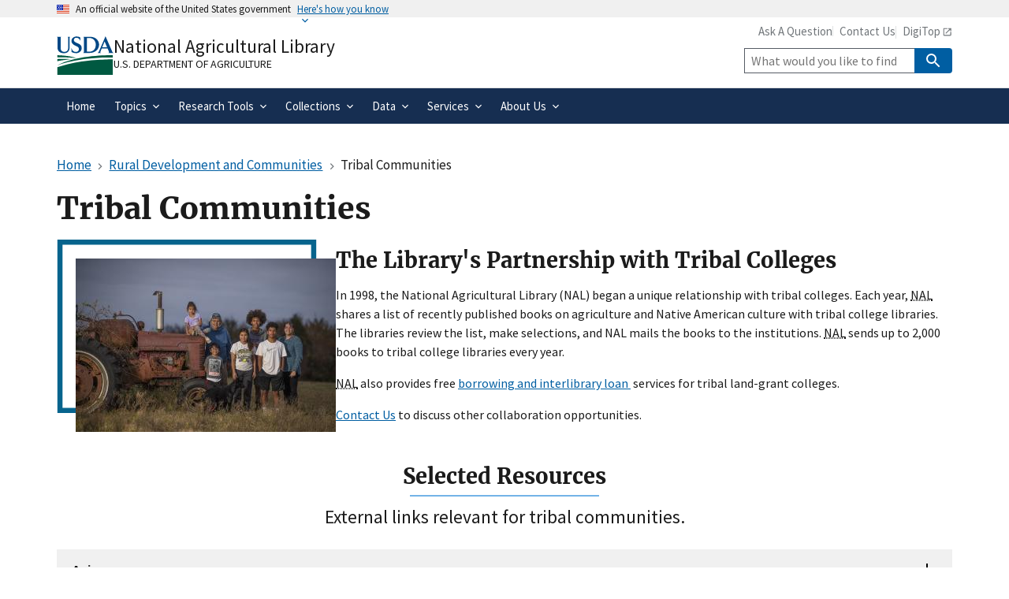

--- FILE ---
content_type: text/html; charset=UTF-8
request_url: https://www.nal.usda.gov/rural-development-communities/tribal-communities
body_size: 11409
content:
<!DOCTYPE html>
<html lang="en" dir="ltr">
  <head>
    <meta charset="utf-8" />
<meta name="description" content="Find information on federal government resources, legislation, health services, education, and funding opportunities for tribal communities." />
<link rel="canonical" href="https://www.nal.usda.gov/rural-development-communities/tribal-communities" />
<meta name="msvalidate.01" content="4A24138736DC6AE3D5589865B3297045" />
<meta name="google-site-verification" content="fVO2KZw8zCAz6pbIQWkKrFqKTe1Clkld5IDVAHLVqdE" />
<meta name="Generator" content="Drupal 11 (https://www.drupal.org)" />
<meta name="MobileOptimized" content="width" />
<meta name="HandheldFriendly" content="true" />
<meta name="viewport" content="width=device-width, initial-scale=1.0" />
<link rel="icon" href="/themes/custom/global_subtheme/favicon.ico" type="image/vnd.microsoft.icon" />

    <title>Tribal Communities | National Agricultural Library</title>
    <link rel="apple-touch-icon-precomposed" href="/themes/custom/nal_global/images/favicons/favicon-57.png">
    <link rel="apple-touch-icon-precomposed" sizes="72x72" href="/themes/custom/nal_global/images/favicons/favicon-72.png">
    <link rel="apple-touch-icon-precomposed" sizes="114x114" href="/themes/custom/nal_global/images/favicons/favicon-114.png">
    <link rel="apple-touch-icon-precomposed" sizes="144x144" href="/themes/custom/nal_global/images/favicons/favicon-144.png">
    <link rel="stylesheet" media="all" href="/sites/default/files/css/css_HQrlz8d4LZf_tnui-f4kDAGFTZCh37Ag9ol6K7M_dXI.css?delta=0&amp;language=en&amp;theme=global_subtheme&amp;include=[base64]" />
<link rel="stylesheet" media="all" href="/sites/default/files/css/css_A4eHHvq-3yCbC-Rehezc8KDAxhzG3cwWTRirZpz6TAg.css?delta=1&amp;language=en&amp;theme=global_subtheme&amp;include=[base64]" />

    <script type="application/json" data-drupal-selector="drupal-settings-json">{"path":{"baseUrl":"\/","pathPrefix":"","currentPath":"node\/110","currentPathIsAdmin":false,"isFront":false,"currentLanguage":"en","theme":"themes\/custom\/global_subtheme"},"pluralDelimiter":"\u0003","suppressDeprecationErrors":true,"gtag":{"tagId":"G-3B6JN4Z2CV","consentMode":false,"otherIds":["G-ER98FFN75C"],"events":[],"additionalConfigInfo":[]},"ajaxPageState":{"libraries":"[base64]","theme":"global_subtheme","theme_token":null},"ajaxTrustedUrl":{"https:\/\/usdasearch.usda.gov\/search":true},"data":{"extlink":{"extTarget":false,"extTargetAppendNewWindowDisplay":true,"extTargetAppendNewWindowLabel":"(opens in a new window)","extTargetNoOverride":false,"extNofollow":false,"extTitleNoOverride":false,"extNoreferrer":false,"extFollowNoOverride":false,"extClass":"ext","extLabel":"(link is external)","extImgClass":false,"extSubdomains":false,"extExclude":"","extInclude":"","extCssExclude":".social-link,.usa-button,.important-links,.site-branding__usda","extCssInclude":"","extCssExplicit":"","extAlert":false,"extAlertText":"You are leaving a federal website to go to an external one.  We are not responsible for the content on external websites.","extHideIcons":false,"mailtoClass":"mailto","telClass":"","mailtoLabel":"(link sends email)","telLabel":"(link is a phone number)","extUseFontAwesome":false,"extIconPlacement":"append","extPreventOrphan":false,"extFaLinkClasses":"fa fa-external-link","extFaMailtoClasses":"fa fa-envelope-o","extAdditionalLinkClasses":"","extAdditionalMailtoClasses":"","extAdditionalTelClasses":"","extFaTelClasses":"fa fa-phone","allowedDomains":null,"extExcludeNoreferrer":""}},"sitewideAlert":{"refreshInterval":15000,"automaticRefresh":false},"user":{"uid":0,"permissionsHash":"4b5cff453117f61b075b66e9d8ead98e283c79491dda5dd5694e53e6f641ac4d"}}</script>
<script src="/sites/default/files/js/js_7s0mixeWYUgZmh6v40vyPc292NXDW6E_MSoj-Ee1Lig.js?scope=header&amp;delta=0&amp;language=en&amp;theme=global_subtheme&amp;include=[base64]"></script>
<script src="/modules/contrib/google_tag/js/gtag.js?t81x20"></script>
<script src="https://dap.digitalgov.gov/Universal-Federated-Analytics-Min.js?agency=USDA&amp;subagency=ARS-NAL&amp;siteplatform=Drupal" id="_fed_an_ua_tag" async></script>

  </head>
  <body>
        <a href="#main-content" class="visually-hidden focusable">
      Skip to main content
    </a>
    
      <div class="dialog-off-canvas-main-canvas" data-off-canvas-main-canvas>
    <section class="usa-banner" aria-label="Official website of the United States government">
  <div class="usa-accordion">
    <header class="usa-banner__header">
      <div class="usa-banner__inner">
        <div class="grid-col-auto">
          <img aria-hidden="true" class="usa-banner__header-flag" src="/themes/custom/nal_global/uswds/img/us_flag_small.png" alt="" />
        </div>
        <div class="grid-col-fill tablet:grid-col-auto" aria-hidden="true">
          <p class="usa-banner__header-text">An official website of the United States government</p>
          <p class="usa-banner__header-action">Here&apos;s how you know</p>
        </div>
        <button type="button" class="usa-accordion__button usa-banner__button" aria-expanded="false" aria-controls="gov-banner-default">
          <span class="usa-banner__button-text">Here&apos;s how you know</span>
        </button>
      </div>
    </header>
    <div class="usa-banner__content usa-accordion__content" id="gov-banner-default">
      <div class="grid-row grid-gap-lg">
        <div class="usa-banner__guidance tablet:grid-col-6">
          <svg width="40px" height="40px" class="usa-banner__icon usa-media-block__img banner-svg" id="dot_gov_icon" data-name="dot gov icon" xmlns="http://www.w3.org/2000/svg" viewBox="0 0 54 54">
            <defs>
              <style>
                .icon-dot-gov-1 {
                  fill: #007faa;
                }

                .icon-dot-gov-2 {
                  fill: none;
                  stroke: #046b99 !important;
                  stroke-miterlimit: 10;
                }
              </style>
            </defs>
            <title>dot gov icon</title>
            <path class="icon-dot-gov-1" d="M36.5,20.91v1.36H35.15a0.71,0.71,0,0,1-.73.68H18.23a0.71,0.71,0,0,1-.73-0.68H16.14V20.91l10.18-4.07Zm0,13.57v1.36H16.14V34.48a0.71,0.71,0,0,1,.73-0.68h18.9A0.71,0.71,0,0,1,36.5,34.48ZM21.57,23.62v8.14h1.36V23.62h2.71v8.14H27V23.62h2.71v8.14h1.36V23.62h2.71v8.14h0.63a0.71,0.71,0,0,1,.73.68v0.68H17.5V32.45a0.71,0.71,0,0,1,.73-0.68h0.63V23.62h2.71Z" />
            <circle class="icon-dot-gov-2" cx="27" cy="27.12" r="26" />
          </svg>
          <div class="usa-media-block__body">
            <p>
              <strong>Official websites use .gov</strong><br>
                A <strong>.gov</strong> website belongs to an official government organization in the United States.            </p>
          </div>
        </div>
        <div class="usa-banner__guidance tablet:grid-col-6">
          <svg width="40px" height="40px" class="usa-banner__icon usa-media-block__img banner-svg" id="https_icon" data-name="https icon" xmlns="http://www.w3.org/2000/svg" viewBox="0 0 54 54">
            <defs>
              <style>
                .icon-https-1 {
                  fill: #549500;
                }

                .icon-https-2 {
                  fill: none;
                  stroke: #458600;
                  stroke-miterlimit: 10;
                }
              </style>
            </defs>
            <title>https icon</title>
            <path class="icon-https-1" d="M34.72,34.84a1.29,1.29,0,0,1-1.29,1.29H20.57a1.29,1.29,0,0,1-1.29-1.29V27.12a1.29,1.29,0,0,1,1.29-1.29H21V23.26a6,6,0,0,1,12,0v2.57h0.43a1.29,1.29,0,0,1,1.29,1.29v7.72Zm-4.29-9V23.26a3.43,3.43,0,0,0-6.86,0v2.57h6.86Z" />
            <circle class="icon-https-2" cx="27" cy="27.12" r="26" />
          </svg>
          <div class="usa-media-block__body">
            <p>
              <strong>Secure .gov websites use HTTPS</strong><br>
                A <strong>lock</strong> ( <span class="icon-lock"><svg xmlns="http://www.w3.org/2000/svg" width="52" height="64" viewBox="0 0 52 64" class="usa-banner__lock-image" role="img" aria-hidden="true"><path fill="#000000" fill-rule="evenodd" d="M26 0c10.493 0 19 8.507 19 19v9h3a4 4 0 0 1 4 4v28a4 4 0 0 1-4 4H4a4 4 0 0 1-4-4V32a4 4 0 0 1 4-4h3v-9C7 8.507 15.507 0 26 0zm0 8c-5.979 0-10.843 4.77-10.996 10.712L15 19v9h22v-9c0-6.075-4.925-11-11-11z"/></svg></span> ) or <strong>https://</strong> means you’ve safely connected to the .gov website. Share sensitive information only on official, secure websites.            </p>
          </div>
        </div>
      </div>
    </div>
  </div>
</section>



<header data-component-id="nal_global:header__extended" class="usa-header usa-header--extended">
  <div class="usa-navbar">
    
<div data-component-id="nal_global:site_branding" class="nal-site-branding">
  <svg xmlns="http://www.w3.org/2000/svg" viewBox="0 0 147.04 100.58" aria-labelledby="usda-logo">
  <title id="usda-logo">USDA Logo</title>
  <defs>
    <style>.usda-logo-1{fill:#004785;}.usda-logo-2{fill:#005941;}</style>
  </defs>
  <g id="Layer_2" data-name="Layer 2">
    <g id="Layer_1-2" data-name="Layer 1">
      <path class="usda-logo-1" d="M33.36,4.09l-.19,25.36c0,10.54-6.26,14.63-14.69,14.63C11.22,44.08,2,40.86,2,29.88V4.09A3.16,3.16,0,0,0,0,1.3H11.9A3.11,3.11,0,0,0,10,4.09v26c0,4.34,1.49,10.48,9.55,10.48,7.38,0,10-4.84,10-11L29.45,4.09A3,3,0,0,0,27.78,1.3H35A3,3,0,0,0,33.36,4.09Z"/>
      <path class="usda-logo-1" d="M50.15,44.08a26.37,26.37,0,0,1-11.9-3l-.31-10.48c1.18,4.4,4.9,10.23,11.35,10.23,6.13,0,8-4.4,8-7.44,0-6-5.39-6.76-11-9.8s-8.19-6.51-8.19-11.22C38.06,4,45.94.62,51.58.62a19.92,19.92,0,0,1,9.36,2.29l.31,9.18c-.87-3.29-4.4-8.25-10.35-8.25-4.72,0-6.58,3.29-6.58,6,0,3.78,2.67,5.2,8.5,7.87S64.6,22.44,64.6,31.06C64.6,38.81,57.78,44.08,50.15,44.08Z"/>
      <path class="usda-logo-1" d="M84.62,43.46H68.69a3.08,3.08,0,0,0,1.61-2.79V4.09A3,3,0,0,0,68.69,1.3H85.18c20.4,0,24.49,14.45,24.49,20.46C109.67,32.55,101.36,43.46,84.62,43.46ZM83.88,4.4c-1.49,0-4.78,0-5.71.13V40.24h5c14,0,17.92-9.43,17.92-18.48C101.05,14.32,96.71,4.4,83.88,4.4Z"/>
      <path class="usda-logo-1" d="M133.77,43.46c1.62-.87,1.93-1.73,1.49-3-.18-.62-1.8-4.4-3.53-8.61H116.54a89.58,89.58,0,0,0-3.47,8.55c-.56,1.49-.25,2.36,1.42,3.1h-8.55a7.38,7.38,0,0,0,2.91-3C110,38.07,126.33,0,126.33,0s16.5,38.07,17.61,40.42a5.45,5.45,0,0,0,3.1,3ZM124,13.39s-4.22,10.54-6.2,15.19H130.3C127.39,21.7,124,13.39,124,13.39Z"/>
      <path class="usda-logo-2" d="M145.18,49.42S55,47.18,1.52,75.65c0,0,56.63-22.39,143.66-20.15Z"/>
      <path class="usda-logo-2" d="M1.52,49.42s30.4.32,49.27,7.36c0,0-38.71-3.2-49.27-1.6Z"/>
      <path class="usda-logo-2" d="M1.52,59.34s21.76-1,34.88.32c0,0-31.68,3.84-34.88,5.44Z"/>
      <path class="usda-logo-2" d="M130.23,60.32h-.47C103.53,60.83,48.51,64,1.54,80.59v20l143.66,0V60.32S139.62,60.15,130.23,60.32Z"/>
    </g>
  </g>
</svg>

  <div class="nal-site-branding__text">
          <div class="nal-site-branding__site-name"><a href="/" title="Home" rel="home">National Agricultural Library</a></div>
        <div class="nal-site-branding__usda site-branding__usda"><a href="https://www.usda.gov">U.S. Department of Agriculture</a></div>
  </div>
</div>

    <button data-component-id="nal_global:menu_button" class="usa-menu-btn cursor-pointer" type="button">Menu</button>

  </div>
  <nav aria-label="Primary navigation" class="usa-nav">
    <div class="usa-nav__inner">
      
<button class="usa-nav__close nal-close-button bg-transparent border-0 cursor-pointer" data-component-id="nal_global:close_button">
  <svg aria-hidden="true" class="usa-icon" focusable="false" role="img"><use href="/themes/custom/nal_global/uswds/img/sprite.svg#close"></use></svg>
  <span class="usa-sr-only">Close</span>
</button>


      <div class="usa-nav__secondary">
            
<ul id="block-global-subtheme-secondarylinks" data-component-id="nal_global:secondary_links" class="usa-nav__secondary-links">
      <li class="usa-nav__secondary-item">
      <a href="/ask-question" data-drupal-link-system-path="node/14">Ask A Question</a>
    </li>
      <li class="usa-nav__secondary-item">
      <a href="/contact-us" data-drupal-link-system-path="node/10">Contact Us</a>
    </li>
      <li class="usa-nav__secondary-item">
      <a href="https://digitop.nal.usda.gov/">DigiTop</a>
    </li>
  </ul>


<div id="block-global-subtheme-webform-usasearch" class="block block-webform block-webform-block">
  
    
      <form class="webform-submission-form webform-submission-add-form webform-submission-usasearch-form webform-submission-usasearch-add-form webform-submission-usasearch-node-110-form webform-submission-usasearch-node-110-add-form usa-search usa-search--small js-webform-details-toggle webform-details-toggle" role="search" data-drupal-selector="webform-submission-usasearch-node-110-add-form" action="https://usdasearch.usda.gov/search" method="get" id="webform-submission-usasearch-node-110-add-form" accept-charset="UTF-8">
  
  <div class="js-webform-type-search webform-type-search js-form-item form-item form-type-search js-form-type-search form-item-query js-form-item-query form-no-label">
      <label for="edit-query" class="usa-label visually-hidden">Site Search</label>
        <input class="usagov-search-autocomplete form-search usa-input" data-drupal-selector="edit-query" type="search" id="edit-query" name="query" size="60" maxlength="128" placeholder="What would you like to find?" />

        </div>
<input data-drupal-selector="edit-affiliate" type="hidden" name="affiliate" value="www.nal.usda.gov" />
<div data-drupal-selector="edit-actions" class="form-actions webform-actions js-form-wrapper form-wrapper" id="edit-actions--jsYPqv9lacQ">
          
<button class="webform-button--submit button button--primary js-form-submit form-submit usa-button" data-drupal-selector="edit-actions-submit" type="submit" id="edit-actions-submit" name="op" value="Search" data-component-id="nal_global:button"><svg aria-hidden="true" class="usa-icon" focusable="false" role="img"><use href="/themes/custom/nal_global/uswds/img/sprite.svg#search"></use></svg>
<span class="nal-button__text">Search</span>
</button>




</div>


  
</form>

  </div>



  
      </div>

          
                    <ul data-component-id="nal_global:primary_navigation" class="usa-nav__primary usa-accordion">
                <li class="usa-nav__primary-item">
        
                          <a href="/" class="usa-nav-link" data-drupal-link-system-path="&lt;front&gt;"><span>Home</span></a>
        
              </li>
                <li class="usa-nav__primary-item">
        
                          
          <button class="usa-accordion__button usa-nav__link" aria-expanded="false" aria-controls="extended-nav-section-2"><span>Topics</span></button>
        
                                                <ul id="extended-nav-section-2" hidden class="usa-nav__submenu">
                <li class="usa-nav__submenu-item">
        
                          <a href="/animal-health-and-welfare" data-drupal-link-system-path="node/126"><span>Animal Health and Welfare</span></a>
        
              </li>
                <li class="usa-nav__submenu-item">
        
                          <a href="/economics-business-and-trade" data-drupal-link-system-path="node/136"><span>Economics, Business, and Trade</span></a>
        
              </li>
                <li class="usa-nav__submenu-item">
        
                          <a href="/farms-and-agricultural-production-systems" data-drupal-link-system-path="node/134"><span>Farms and Agricultural Production Systems</span></a>
        
              </li>
                <li class="usa-nav__submenu-item">
        
                          <a href="/human-nutrition-and-food-safety" data-drupal-link-system-path="node/141"><span>Human Nutrition and Food Safety</span></a>
        
              </li>
                <li class="usa-nav__submenu-item">
        
                          <a href="/natural-resources-conservation-environment" data-drupal-link-system-path="node/132"><span>Natural Resources, Conservation, and Environment</span></a>
        
              </li>
                <li class="usa-nav__submenu-item">
        
                          <a href="/plant-production-gardening" data-drupal-link-system-path="node/135"><span>Plant Production and Gardening</span></a>
        
              </li>
                <li class="usa-nav__submenu-item">
        
                          <a href="/rural-development-communities" data-drupal-link-system-path="node/125"><span>Rural Development and Communities</span></a>
        
              </li>
                <li class="usa-nav__submenu-item">
        
                          <a href="/topics" data-drupal-link-system-path="node/479"><span>All Topics</span></a>
        
              </li>
        </ul>
  
              </li>
                <li class="usa-nav__primary-item">
        
                          
          <button class="usa-accordion__button usa-nav__link" aria-expanded="false" aria-controls="extended-nav-section-3"><span>Research Tools</span></button>
        
                                                <ul id="extended-nav-section-3" hidden class="usa-nav__submenu">
                <li class="usa-nav__submenu-item">
        
                          <a href="https://search.nal.usda.gov" title="SEARCH the National Agricultural Library"><span>NAL SEARCH</span></a>
        
              </li>
                <li class="usa-nav__submenu-item">
        
                          <a href="https://search.nal.usda.gov/discovery/search?vid=01NAL_INST:MAIN&amp;search_scope=pubag"><span>PubAg</span></a>
        
              </li>
                <li class="usa-nav__submenu-item">
        
                          <a href="https://agdatacommons.nal.usda.gov"><span>Ag Data Commons</span></a>
        
              </li>
                <li class="usa-nav__submenu-item">
        
                          <a href="https://search.nal.usda.gov/discovery/search?vid=01NAL_INST:MAIN&amp;search_scope=agricola"><span>AGRICOLA</span></a>
        
              </li>
                <li class="usa-nav__submenu-item">
        
                          <a href="https://lod.nal.usda.gov/" title="National Agricultural Library (NALT) Concept Space"><span>NALT Concept Space</span></a>
        
              </li>
                <li class="usa-nav__submenu-item">
        
                          <a href="https://fdc.nal.usda.gov/"><span>Food Data Central</span></a>
        
              </li>
                <li class="usa-nav__submenu-item">
        
                          <a href="/research-tools/food-safety-research-projects" data-drupal-link-system-path="node/215"><span>Food Safety Research Projects Database</span></a>
        
              </li>
                <li class="usa-nav__submenu-item">
        
                          <a href="https://archivesspace.nal.usda.gov/"><span>Manuscript Collections Search</span></a>
        
              </li>
                <li class="usa-nav__submenu-item">
        
                          <a href="/research-tools/research-tools" data-drupal-link-system-path="node/163"><span>All Research Tools</span></a>
        
              </li>
        </ul>
  
              </li>
                <li class="usa-nav__primary-item">
        
                          
          <button class="usa-accordion__button usa-nav__link" aria-expanded="false" aria-controls="extended-nav-section-4"><span>Collections</span></button>
        
                                                <ul id="extended-nav-section-4" hidden class="usa-nav__submenu">
                <li class="usa-nav__submenu-item">
        
                          <a href="https://naldc.nal.usda.gov" title="Link to the National Agricultural Library Digital Collections"><span>Digital Collections</span></a>
        
              </li>
                <li class="usa-nav__submenu-item">
        
                          <a href="/collections/exhibits" data-drupal-link-system-path="node/658"><span>Exhibits</span></a>
        
              </li>
                <li class="usa-nav__submenu-item">
        
                          <a href="/collections/special-collections" data-drupal-link-system-path="node/657"><span>Special Collections</span></a>
        
              </li>
                <li class="usa-nav__submenu-item">
        
                          <a href="/collections/stories" data-drupal-link-system-path="node/137"><span>Stories From the Collection</span></a>
        
              </li>
                <li class="usa-nav__submenu-item">
        
                          <a href="/collections/government-documents" data-drupal-link-system-path="node/758"><span>Government Documents</span></a>
        
              </li>
                <li class="usa-nav__submenu-item">
        
                          <a href="/all-collections" data-drupal-link-system-path="node/484"><span>All Collections</span></a>
        
              </li>
        </ul>
  
              </li>
                <li class="usa-nav__primary-item">
        
                          
          <button class="usa-accordion__button usa-nav__link" aria-expanded="false" aria-controls="extended-nav-section-5"><span>Data</span></button>
        
                                                <ul id="extended-nav-section-5" hidden class="usa-nav__submenu">
                <li class="usa-nav__submenu-item">
        
                          <a href="/services/data-management-planning" data-drupal-link-system-path="node/864"><span>Data Management Planning Services</span></a>
        
              </li>
                <li class="usa-nav__submenu-item">
        
                          <a href="/services/data-management-planning#toc-create-a-dmp" data-drupal-link-system-path="node/864"><span>Create a DMP</span></a>
        
              </li>
                <li class="usa-nav__submenu-item">
        
                          <a href="/services/data-management-planning#toc-dmp-feedback-and-review" data-drupal-link-system-path="node/864"><span>DMP Feedback and Review</span></a>
        
              </li>
                <li class="usa-nav__submenu-item">
        
                          <a href="/services/data-management-planning#toc-find-a-data-repository" title="Resources for finding a suitable data repository" data-drupal-link-system-path="node/864"><span>Find a Data Repository</span></a>
        
              </li>
                <li class="usa-nav__submenu-item">
        
                          <a href="/services/data-management-planning#toc-data-management-glossary" title="Helpful definitions of Data Management terminology" data-drupal-link-system-path="node/864"><span>Data Management Glossary</span></a>
        
              </li>
                <li class="usa-nav__submenu-item">
        
                          <a href="/services/data-management-planning#toc-data-management-videos" data-drupal-link-system-path="node/864"><span>Data Management Videos</span></a>
        
              </li>
        </ul>
  
              </li>
                <li class="usa-nav__primary-item">
        
                          
          <button class="usa-accordion__button usa-nav__link" aria-expanded="false" aria-controls="extended-nav-section-6"><span>Services</span></button>
        
                                                <ul id="extended-nav-section-6" hidden class="usa-nav__submenu">
                <li class="usa-nav__submenu-item">
        
                          <a href="/services/public-access" data-drupal-link-system-path="node/175"><span>Public Access and Open Science at USDA</span></a>
        
              </li>
                <li class="usa-nav__submenu-item">
        
                          <a href="/services/data-management-planning" data-drupal-link-system-path="node/864"><span>Data Management Planning</span></a>
        
              </li>
                <li class="usa-nav__submenu-item">
        
                          <a href="/services/agdatacommons" data-drupal-link-system-path="node/818"><span>Ag Data Commons User Guide</span></a>
        
              </li>
                <li class="usa-nav__submenu-item">
        
                          <a href="https://digitop.nal.usda.gov/"><span>DigiTop</span></a>
        
              </li>
                <li class="usa-nav__submenu-item">
        
                          <a href="/borrow-materials" data-drupal-link-system-path="node/11"><span>Borrow Materials</span></a>
        
              </li>
                <li class="usa-nav__submenu-item">
        
                          <a href="/ask-question" data-drupal-link-system-path="node/14"><span>Reference and Research</span></a>
        
              </li>
                <li class="usa-nav__submenu-item">
        
                          <a href="/services" data-drupal-link-system-path="node/165"><span>All Services</span></a>
        
              </li>
        </ul>
  
              </li>
                <li class="usa-nav__primary-item">
        
                          
          <button class="usa-accordion__button usa-nav__link" aria-expanded="false" aria-controls="extended-nav-section-7"><span>About Us</span></button>
        
                                                <ul id="extended-nav-section-7" hidden class="usa-nav__submenu">
                <li class="usa-nav__submenu-item">
        
                          <a href="/about-the-library" data-drupal-link-system-path="node/3"><span>About the Library</span></a>
        
              </li>
                <li class="usa-nav__submenu-item">
        
                          <a href="/about-us/events" data-drupal-link-system-path="node/171"><span>Events</span></a>
        
              </li>
                <li class="usa-nav__submenu-item">
        
                          <a href="/programs" data-drupal-link-system-path="node/100"><span>Program Areas</span></a>
        
              </li>
                <li class="usa-nav__submenu-item">
        
                          <a href="/about-us/internships" data-drupal-link-system-path="node/13"><span>Internships</span></a>
        
              </li>
                <li class="usa-nav__submenu-item">
        
                          <a href="/contact-us" data-drupal-link-system-path="node/10"><span>Contact Us</span></a>
        
              </li>
        </ul>
  
              </li>
        </ul>
  






      </div>
  </nav>
</header>


  <div class="grid-container">
    <div class="grid-row grid-gap">

                  <section class="tablet:grid-col-12">

                                      <div class="highlighted">  <div class="region region--highlighted">
    <div id="block-global-subtheme-sitewidealert" class="block block-sitewide-alert-block">
  
    
      <div data-sitewide-alert role="banner"></div>
  </div>
<div data-drupal-messages-fallback class="hidden"></div>

  </div>
</div>
                  
                                      
                  
                          <main id="main-content">
              <div class="region region--content">
    <div id="block-global-subtheme-breadcrumbs" class="block block-system block-system-breadcrumb-block">
  
    
        
<nav data-component-id="nal_global:breadcrumbs" aria-label="Breadcrumbs" class="usa-breadcrumb">
  <ol class="usa-breadcrumb__list">
                <li class="usa-breadcrumb__list-item">
                  <a href="/" class="usa-breadcrumb__link"><span>Home</span></a>
              </li>
                <li class="usa-breadcrumb__list-item">
                  <a href="https://www.nal.usda.gov/rural-development-communities" class="usa-breadcrumb__link"><span>Rural Development and Communities</span></a>
              </li>
                              <li class="usa-breadcrumb__list-item usa-current" aria-current="page">
                  <span>Tribal Communities</span>
              </li>
      </ol>
</nav>



  </div>
<div id="block-global-subtheme-page-title" class="block block-core block-page-title-block">
  
    
      
  <h1 class="margin-top-0"><span>Tribal Communities</span>
</h1>


  </div>
<div id="block-global-subtheme-content" class="block block-system block-system-main-block">
  
    
      <article class="node node--type-page node--view-mode-full">

  
    

  
  <div>
      
  <div class="layout">
    
    <div class="layout__container grid-row grid-gap-4">
        <div class="layout__region layout__region--content grid-col-12">
    
<div data-component-id="nal_global:feature" class="nal-feature">
  <div class="nal-feature__image">
        
    <img loading="lazy" src="/sites/default/files/styles/card/public/feature-image/Indigenous%20family_1.jpg?h=c9f93661&amp;itok=ptmoIeHu" width="330" height="220" alt="" />





    </div>
  <div class="nal-feature__content">
    
          <h2 class="nal-feature__heading">
                  The Library&#039;s Partnership with Tribal Colleges
              </h2>
        

        
  <p><span>In 1998, the&nbsp;National Agricultural Library (NAL) began a unique relationship with tribal colleges. Each year, </span><abbr title="National Agricultural Library"><span>NAL</span></abbr><span> shares a list of recently published books on agriculture and Native American culture with tribal college libraries. The libraries review the list, make selections, and NAL mails the books to the institutions. </span><abbr title="National Agricultural Library"><span>NAL</span></abbr><span> sends up to 2,000 books to tribal college libraries every year.</span></p>
<p><abbr title="National Agricultural Library">NAL</abbr> also provides free&nbsp;<a href="/borrow-materials">borrowing and interlibrary loan&nbsp;</a> services for tribal land-grant colleges.</p>
<p><a href="/contact-us">Contact Us</a> to discuss other collaboration opportunities.</p>



    </div>
</div>



  </div>
    </div>

    <div class="layout__background"></div>
  </div>

      
  <div class="layout">
          
<div class="nal-layout__section-heading">
      <h2  class="nal-layout__section-heading__title" id="section--selected-resources">Selected Resources</h2>
        <div class="nal-layout__section-heading__subtitle">External links relevant for tribal communities.</div>
  </div>

    
    <div class="layout__container grid-row grid-gap-4">
        <div class="layout__region layout__region--content grid-col-12">
    <div>
  
  
  <details id="details--aging">
  <summary>Aging</summary>
  
  <ul>
<li><a href="https://iasquared.org">The International Association for Indigenous Aging [iasquared.org]</a>&nbsp;<br>Provides information and resources individuals and organizations can use to better serve Native American elders.</li>
</ul>



</details>

</div>

<div>
  
  
  <details id="details--federal-government">
  <summary>Federal Government</summary>
  
  <ul>
<li><a href="https://www.usda.gov/tribalrelations"><strong>Office of Tribal Relations [usda.gov]</strong></a><br>The Office of Tribal Relations (OTR) leads government-to-government relations between USDA and Federally recognized tribal governments; facilitates tribal, tribal government, tribal organization and individual access to programs and services within USDA and throughout Federal agencies; and directs USDA implementation of<a href="https://www.federalregister.gov/documents/2000/11/09/00-29003/consultation-and-coordination-with-indian-tribal-governments"> Executive Order 13175 [federalregister.gov].</a></li>
</ul>



</details>

</div>

<div>
  
  
  <details id="details--law">
  <summary>Law</summary>
  
  <ul>
<li><a href="https://nationalaglawcenter.org/research-by-topic/indigenousfoodandag/"><strong>Indigenous Food &amp; Agriculture [nationalaglawcenter.org]</strong></a><br>National Agricultural Law Center</li>
<li><a href="https://www.indigenousfoodandag.com/policy-research/"><strong>Policy Research and Legal Analysis Resources [indigenousfoodandag.com]</strong></a><br>University of Arkansas,&nbsp;Indigenous Food and Agriculture Initiative</li>
<li><a href="https://narf.org/nill/resources/lawyer.html"><strong>Three Types of Indian Law Legal&nbsp;Assistance [narf.org]</strong></a><br>National Indian Law Library</li>
<li><a href="https://treaties.okstate.edu"><strong>Tribal Treaties Database&nbsp;[okstate.edu]</strong></a><br>A digital version of <em>Indian Affairs: Laws and Treaties</em>, Volume II, a compilation of agreements between &nbsp;tribal nations and the United States from 1778 to 1886, compiled and edited by Charles J. Kappler and published in 1904.</li>
</ul>



</details>

</div>

<div>
  
  
  <details id="details--lists-and-directories">
  <summary>Lists and Directories</summary>
  
  <ul>
<li><a href="https://www.usda.gov/sites/default/files/documents/usda-resource-guide-american-indians-alaska-natives.pdf"><em><span class="TextRun Underlined SCXW212847472 BCX0 NormalTextRun" lang="EN-US">USDA Resource Guide for American Indians &amp; Alaska Natives 2022 </span></em><span class="TextRun Underlined SCXW212847472 BCX0 NormalTextRun" lang="EN-US">[usda.gov] [PDF, 73 pages]</span></a><span>&nbsp;</span><br>United States Department of Agriculture. Office of Tribal Relations. July 2022.</li>
<li><a href="https://www.usda.gov/sites/default/files/documents/usda-resource-guide-native-youth.pdf"><em><span class="TextRun Underlined SCXW224727628 BCX0 NormalTextRun" lang="EN-US">USDA Native Youth Resource Guide 2022</span></em><span class="TextRun Underlined SCXW224727628 BCX0 NormalTextRun" lang="EN-US"> [usda.gov] [PDF, 18 pages]</span></a><br>United States Department of Agriculture. Office of Tribal Relations. June 2022.</li>
</ul>



</details>

</div>


  </div>
    </div>

    <div class="layout__background"></div>
  </div>

        
  <div class="layout--bg layout--bg--primary-dark layout">
          
<div class="nal-layout__section-heading">
      <h2  class="nal-layout__section-heading__title" id="section--search-library-databases">Search Library Databases</h2>
        <div class="nal-layout__section-heading__subtitle">Below are search results from Ag Data Commons and PubAg related to tribal communities</div>
  </div>

    
    <div class="layout__container grid-row grid-gap-4">
        <div class="layout__region layout__region--first tablet:grid-col-6">
    <div>
  
      <h2>Datasets</h2>
    
      
<ul data-component-id="nal_global:collection" class="usa-collection  usa-collection--condensed">
      <li class="usa-collection__item">
<div data-component-id="nal_global:collection_item" class="usa-collection__body">
  
  <h3 class="usa-collection__heading">
    <a href="https://data.nal.usda.gov/dataset/forest-ownership-conterminous-united-states-circa-2014-distribution-seven-ownership-types-geospatial-dataset-0">Forest ownership in the conterminous United States circa 2014: distribution of …</a>
  </h3>
  

  
  
  
</div>

</li>
      <li class="usa-collection__item">
<div data-component-id="nal_global:collection_item" class="usa-collection__body">
  
  <h3 class="usa-collection__heading">
    <a href="https://data.nal.usda.gov/dataset/norwest-stream-temperature-data-summaries-western-us-0">NorWeST stream temperature data summaries for the western U.S.</a>
  </h3>
  

  
  
  
</div>

</li>
      <li class="usa-collection__item">
<div data-component-id="nal_global:collection_item" class="usa-collection__body">
  
  <h3 class="usa-collection__heading">
    <a href="https://data.nal.usda.gov/dataset/public-and-private-forest-ownership-conterminous-united-states-distribution-six-ownership-types-geospatial-dataset-0">Public and private forest ownership in the conterminous United States: distribu…</a>
  </h3>
  

  
  
  
</div>

</li>
      <li class="usa-collection__item">
<div data-component-id="nal_global:collection_item" class="usa-collection__body">
  
  <h3 class="usa-collection__heading">
    <a href="https://data.nal.usda.gov/dataset/wic-participant-and-program-characteristics-2016/resource/0f530c22-a84e-4aa3-8137-31b9b958df0c">WIC Participant and Program Characteristics 2016</a>
  </h3>
  

  
  
  
</div>

</li>
  </ul>



  
      <a class="usa-button" href="https://data.nal.usda.gov/search?query=tribal">
      See all 35 results
    </a>
  </div>


  </div>

  <div class="layout__region layout__region--second tablet:grid-col-6">
    <div>
  
      <h2>Access to Research Articles</h2>
    
      
<ul data-component-id="nal_global:collection" class="usa-collection  usa-collection--condensed">
      <li class="usa-collection__item">
<div data-component-id="nal_global:collection_item" class="usa-collection__body">
  
  <h3 class="usa-collection__heading">
    <a href="https://search.nal.usda.gov/permalink/01NAL_INST/1uf5opd/alma9916153141207426">Sustainability of culturally important teepee poles on Mescalero Apache Tribal …</a>
  </h3>
  

  
  
  
</div>

</li>
      <li class="usa-collection__item">
<div data-component-id="nal_global:collection_item" class="usa-collection__body">
  
  <h3 class="usa-collection__heading">
    <a href="https://search.nal.usda.gov/permalink/01NAL_INST/1uf5opd/alma9915733396007426">The net benefits of human-ignited wildfire forecasting: the case of tribal land…</a>
  </h3>
  

  
  
  
</div>

</li>
  </ul>



  
      <a class="usa-button" href="https://search.nal.usda.gov/discovery/search?query=any,contains,%22tribal%20communit*%22%20OR%20%22tribal%20land*%22,AND&amp;tab=pubag&amp;search_scope=pubag&amp;vid=01NAL_INST:MAIN&amp;mode=advanced&amp;offset=0">
      See all 269 results
    </a>
  </div>


  </div>
    </div>

    <div class="layout__background"></div>
  </div>


  </div>

</article>

  </div>
<div class="views-element-container block block-views block-views-blockcurators-node-curators-block" id="block-global-subtheme-views-block-curators-node-curators-block">
  
      <h2 class="font-body-xs margin-y-1">Page Content Curated By</h2>
    
      <div><div class="js-view-dom-id-8724fa1199e298c1ed6a36d7a85c8924dd9fc55c45c988466610b7e028263589">
  
  
  

  
  
  

      <div class="margin-y-05 views-row"><div class="views-field views-field-name"><span class="field-content"><a href="/programs/aglaw">Agricultural Law Information Partnership</a></span></div></div>
    <div class="margin-y-05 views-row"><div class="views-field views-field-name"><span class="field-content"><a href="/programs/ric">Rural Information Center (RIC)</a></span></div></div>

    

  
  

  
  
</div>
</div>

  </div>

  </div>

          </main>
              </section>

            
                </div>
  </div>

  <footer class="usa-footer">
                  <div class="usa-footer__primary-section">
          <div class="grid-container">
              <div class="region region--footer">
      
<nav id="block-global-subtheme-footer" data-component-id="nal_global:footer_navigation" class="usa-footer__nav" aria-label="Footer menu">
  
    
  <ul class="grid-row grid-gap">
          <li class="usa-footer__primary-content">
        <a href="/" class="usa-footer__primary-link" data-drupal-link-system-path="&lt;front&gt;">Home</a>
      </li>
          <li class="usa-footer__primary-content">
        <a href="https://www.nal.usda.gov/sitemap" class="usa-footer__primary-link">Sitemap</a>
      </li>
      </ul>
</nav>


<div id="block-global-subtheme-socialmediaicons" class="block block-nal-social-icons block-social-icons-block">
  
    
      <ul class="social-links">
              <li><a href="https://www.facebook.com/USDA" class="social-link social-link--facebook"><span class="visually-hidden">Facebook</span></a></li>
              <li><a href="https://twitter.com/National_Ag_Lib" class="social-link social-link--twitter"><span class="visually-hidden">Twitter</span></a></li>
              <li><a href="https://www.youtube.com/user/NationalAgLibrary" class="social-link social-link--youtube"><span class="visually-hidden">YouTube</span></a></li>
  </ul>


  </div>

  </div>

          </div>
        </div>
          
          <div class="usa-footer__secondary-section">
        <div class="grid-container">
          
<nav class="nal-government-links grid-row" aria-label="Government Links">
  <ul class="nal-government-links__list tablet:grid-col-12">
          <li class="nal-government-links__list-item">
        <a href="https://www.usda.gov/policies-and-links" class="nal-government-links__link">Policies and Links</a>
      </li>
          <li class="nal-government-links__list-item">
        <a href="https://www.usda.gov/plain-writing" class="nal-government-links__link">Plain Writing</a>
      </li>
          <li class="nal-government-links__list-item">
        <a href="https://www.ars.usda.gov/oc/foia/freedom-of-information-act-and-privacy-act-reference-guide/" class="nal-government-links__link">FOIA</a>
      </li>
          <li class="nal-government-links__list-item">
        <a href="https://www.usda.gov/accessibility-statement" class="nal-government-links__link">Accessibility Statement</a>
      </li>
          <li class="nal-government-links__list-item">
        <a href="https://www.usda.gov/privacy-policy" class="nal-government-links__link">Privacy Policy</a>
      </li>
          <li class="nal-government-links__list-item">
        <a href="https://www.usda.gov/non-discrimination-statement" class="nal-government-links__link">Non-Discrimination Statement</a>
      </li>
          <li class="nal-government-links__list-item">
        <a href="https://www.usda.gov/about-usda/general-information/staff-offices/office-assistant-secretary-civil-rights" class="nal-government-links__link">Office of the Assistant Secretary for Civil Rights (OASCR)</a>
      </li>
          <li class="nal-government-links__list-item">
        <a href="https://www.ars.usda.gov/docs/quality-of-information/" class="nal-government-links__link">Information Quality</a>
      </li>
          <li class="nal-government-links__list-item">
        <a href="https://www.ars.usda.gov" class="nal-government-links__link">Agricultural Research Service</a>
      </li>
          <li class="nal-government-links__list-item">
        <a href="https://www.usda.gov" class="nal-government-links__link">USDA.gov</a>
      </li>
          <li class="nal-government-links__list-item">
        <a href="https://www.usa.gov" class="nal-government-links__link">USA.gov</a>
      </li>
          <li class="nal-government-links__list-item">
        <a href="https://www.whitehouse.gov" class="nal-government-links__link">WhiteHouse.gov</a>
      </li>
      </ul>
  </nav>

        </div>
      </div>
      </footer>


  </div>

    
    <script src="/core/assets/vendor/jquery/jquery.min.js?v=4.0.0-rc.1"></script>
<script src="/sites/default/files/js/js_dhEqUUPN22a2Bd9Wuq_M0OzTih6ANiZvdWxUDIzfIY8.js?scope=footer&amp;delta=1&amp;language=en&amp;theme=global_subtheme&amp;include=[base64]"></script>

  </body>
</html>

